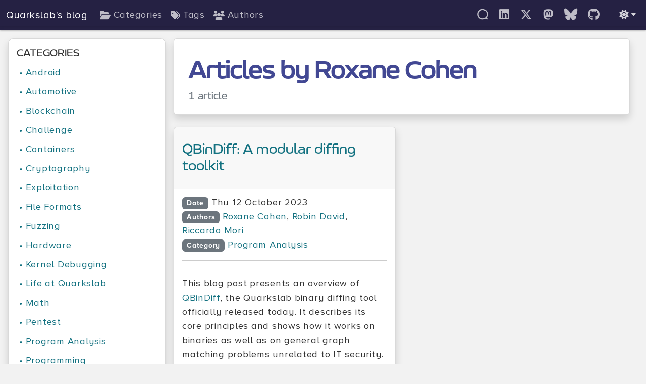

--- FILE ---
content_type: text/html
request_url: https://blog.quarkslab.com/author/roxane-cohen.html
body_size: 4070
content:
<!DOCTYPE html>
<html lang="en">

<head>
	<title>Articles by Roxane Cohen - Quarkslab's blog</title>
	<meta http-equiv="X-UA-Compatible" content="IE=edge">
	<meta charset="utf-8">
	<meta name="viewport" content="width=device-width, initial-scale=1.0">
	<link href="../extras/favicon.png" rel="icon">
	<!-- Prevent FOUC -->
	<script src="../theme/js/theme.js" defer></script>
	<!-- Bootstrap -->
	<link rel="preload" as="style" href="../theme/css/bootstrap.min.css"
		integrity="sha384-QWTKZyjpPEjISv5WaRU9OFeRpok6YctnYmDr5pNlyT2bRjXh0JMhjY6hW+ALEwIH" crossorigin="anonymous" />
	<link rel="stylesheet" href="../theme/css/bootstrap.min.css"
		integrity="sha384-QWTKZyjpPEjISv5WaRU9OFeRpok6YctnYmDr5pNlyT2bRjXh0JMhjY6hW+ALEwIH" crossorigin="anonymous" />
	<!-- Font Awesome -->
	<link rel="preload" as="style" href="../theme/css/fa.min.css"
		integrity="sha384-5t0634b3BeTSoxIIgd8lhUy22xY2BGs89gw0vReAMGcfJXXfA7fblIRGVkRFWRDL" crossorigin="anonymous">
	<link rel="stylesheet" href="../theme/css/fa.min.css" rel="stylesheet"
		integrity="sha384-5t0634b3BeTSoxIIgd8lhUy22xY2BGs89gw0vReAMGcfJXXfA7fblIRGVkRFWRDL" crossorigin="anonymous">
	<link rel="preload" as="style" href="../theme/css/fa-brands.min.css"
		integrity="sha384-hu7sKftLeB/8IYmWPfl2Jo6MTRHquwXVmGPT/08RqhuANVZrbNFBIsvWPOiUduYX" crossorigin="anonymous">
	<link rel="stylesheet" href="../theme/css/fa-brands.min.css"
		integrity="sha384-hu7sKftLeB/8IYmWPfl2Jo6MTRHquwXVmGPT/08RqhuANVZrbNFBIsvWPOiUduYX" crossorigin="anonymous">
	<link rel="preload" as="style" href="../theme/css/fa-solid.min.css"
		integrity="sha384-+CMpNM/Tv3YfWmU43LPsvXlIdOUnxSooWv5fY/Tkap65JU4QTLBHp8nMrEkIEb3u" crossorigin="anonymous">
	<link rel="stylesheet" href="../theme/css/fa-solid.min.css"
		integrity="sha384-+CMpNM/Tv3YfWmU43LPsvXlIdOUnxSooWv5fY/Tkap65JU4QTLBHp8nMrEkIEb3u" crossorigin="anonymous">
	<!-- Custom -->
    <link rel="preload" as="style" href="../theme/css/quarkslab.css?0d3c53e6">
    <link rel="stylesheet" href="../theme/css/quarkslab.css?0d3c53e6">
	<link href="../feeds/all.atom.xml" type="application/atom+xml" rel="alternate"
		title="Quarkslab's blog ATOM Feed" />
</head>

<body data-bs-theme="light">
	<header class="navbar navbar-expand-lg bd-navbar sticky-top">
      <nav class="container-fluid bd-gutter flex-wrap flex-lg-nowrap shadow-sm qb-bg" data-bs-theme="dark">
        <a class="navbar-brand" href="../index.html">
            Quarkslab's blog
        </a>
        <button type="button" class="navbar-buttons d-lg-none" data-bs-toggle="offcanvas" data-bs-target="#offcanvasNavbar"
                                                                                          aria-controls="offcanvasNavbar" aria-expanded="false" aria-label="Toggle navigation">
          <i class="fa-solid fa-xl fa-ellipsis"></i>
        </button>

        <div class="offcanvas offcanvas-end qb-bg w-75" data-bs-scroll="true" tabindex="-1" id="offcanvasNavbar"
                                                                                            aria-labelledby="offcanvasNavbarLabel">
          <div class="offcanvas-header px-4 pb-0">
            <h5 class="offcanvas-title" id="offcanvasNavbarLabel">
                <a class="navbar-brand" href="../index.html">
                    Quarkslab's blog
                </a>
            </h5>
            <button type="button" class="ms-auto navbar-buttons" data-bs-dismiss="offcanvas"
                                                                 aria-label="Close" data-bs-target="#offcanvasNavbar">
              <i class="fa-solid fa-xl fa-xmark"></i>
            </button>
          </div>
          <div class="offcanvas-body">
            <hr class="d-lg-none text-white-50">
            <ul class="navbar-nav flex-row flex-wrap">
              <li class="nav-item col-12 col-lg-auto">
                <a class="nav-link d-flex align-items-center" href="../categories.html">
                  <i class="fa-solid fa-folder-open"></i> Categories
                </a>
              </li>
              <li class="nav-item col-12 col-lg-auto">
                <a class="nav-link d-flex align-items-center" href="../tags.html">
                  <i class="fa-solid fa-tags"></i> Tags
                </a>
              </li>
              <li class="nav-item col-12 col-lg-auto">
                <a class="nav-link d-flex align-items-center" href="../authors.html">
                  <i class="fa-solid fa-users"></i> Authors
                </a>
              </li>
            </ul>
            <hr class="d-lg-none text-white-50">
            <ul class="navbar-nav flex-row flex-wrap ms-lg-auto">
              <li class="nav-item col-6 col-lg-auto">
                <a class="nav-link text-capitalize d-flex d-lg-block align-items-center" href="https://www.quarkslab.com/">
                  <i class="qb-icon qb-icon-logo fa-lg"></i>
                  <span class="d-lg-none ms-2">Quarkslab</span>
                </a>
              </li>
              <li class="nav-item col-6 col-lg-auto">
                <a class="nav-link text-capitalize d-flex d-lg-block align-items-center" href="https://linkedin.com/company/quarkslab">
                  <i class="fa-brands fa-linkedin fa-lg"></i>
                  <span class="d-lg-none ms-2">linkedin</span>
                </a>
              </li>
              <li class="nav-item col-6 col-lg-auto">
                <a class="nav-link text-capitalize d-flex d-lg-block align-items-center" href="https://x.com/quarkslab">
                  <i class="fa-brands fa-x-twitter fa-lg"></i>
                  <span class="d-lg-none ms-2">X</span>
                </a>
              </li>
              <li class="nav-item col-6 col-lg-auto">
                <a class="nav-link text-capitalize d-flex d-lg-block align-items-center" href="https://infosec.exchange/@quarkslab">
                  <i class="fa-brands fa-mastodon fa-lg"></i>
                  <span class="d-lg-none ms-2">mastodon</span>
                </a>
              </li>
              <li class="nav-item col-6 col-lg-auto">
                <a class="nav-link text-capitalize d-flex d-lg-block align-items-center" href="https://bsky.app/profile/quarkslab.bsky.social">
                  <i class="fa-brands fa-bluesky fa-lg"></i>
                  <span class="d-lg-none ms-2">bluesky</span>
                </a>
              </li>
              <li class="nav-item col-6 col-lg-auto">
                <a class="nav-link text-capitalize d-flex d-lg-block align-items-center" href="https://github.com/quarkslab">
                  <i class="fa-brands fa-github fa-lg"></i>
                  <span class="d-lg-none ms-2">github</span>
                </a>
              </li>
              <li class="nav-item py-2 d-none d-lg-block">
                <div class="vr h-100 mx-lg-2 text-white"></div>
              </li>
            </ul>
            <hr class="d-lg-none text-white-50">
            <ul class="navbar-nav">
              <li class="nav-item dropdown">
                <button class="btn btn-link nav-link gap-1 align-items-center"
                        id="theme-toggle" type="button" aria-expanded="false" data-bs-toggle="dropdown" data-bs-display="static"
                                                                                                        aria-label="Toggle theme">
                  <i id="theme-icon" class="fa-regular fa-moon"></i>
                  <span class="d-lg-none ms-2" id="bd-theme-text">Toggle theme</span>
                  <i class="fa-solid fa-xs fa-caret-down"></i>
                </button>
                <ul class="dropdown-menu dropdown-menu-end" aria-labelledby="theme-toggle-text">
                  <li>
                    <button type="button" class="dropdown-item d-flex align-items-center" data-bs-theme-value="light"
                                                                                          aria-pressed="false">
                      <i class="fa-regular fa-sun me-2 opacity-50"></i>
                      Light
                      <i class="fa-solid fa-check ms-auto d-none"></i>
                    </button>
                  </li>
                  <li>
                    <button type="button" class="dropdown-item d-flex align-items-center active" data-bs-theme-value="dark"
                                                                                                 aria-pressed="true">
                      <i class="fa-regular fa-moon me-2 opacity-50"></i>
                      Dark
                      <i class="fa-solid fa-check ms-auto d-none"></i>
                    </button>
                  </li>
                </ul>
              </li>
            </ul>
          </div>
        </div>
      </nav>
    </header>
	<main role="main">
		<div class="container-fluid min-vh-100 pb-lg-5 pt-3 pt-lg-0">
			<div class="row p-lg-3">
				<div class="col-12 col-lg-3 col-xl-3 col-xxl-2 mb-2 d-none d-lg-block" id="sidebar">
<!-- Sidebar -->
<div class="row d-none d-lg-block shadow">
    <ul class="nav flex-column mx-2 my-3 ps-2">
      <!-- Sidebar/Categories -->
      <li class="nav-item nav-header">
        <h4 class="d-flex align-items-center">
          CATEGORIES
        </h4>
      </li>
      <li class="nav-item">
        <a class="d-flex align-items-center" href="../category/android.html">
          <i>•</i>
Android</a>
      </li>
      <li class="nav-item">
        <a class="d-flex align-items-center" href="../category/automotive.html">
          <i>•</i>
Automotive</a>
      </li>
      <li class="nav-item">
        <a class="d-flex align-items-center" href="../category/blockchain.html">
          <i>•</i>
Blockchain</a>
      </li>
      <li class="nav-item">
        <a class="d-flex align-items-center" href="../category/challenge.html">
          <i>•</i>
Challenge</a>
      </li>
      <li class="nav-item">
        <a class="d-flex align-items-center" href="../category/containers.html">
          <i>•</i>
Containers</a>
      </li>
      <li class="nav-item">
        <a class="d-flex align-items-center" href="../category/cryptography.html">
          <i>•</i>
Cryptography</a>
      </li>
      <li class="nav-item">
        <a class="d-flex align-items-center" href="../category/exploitation.html">
          <i>•</i>
Exploitation</a>
      </li>
      <li class="nav-item">
        <a class="d-flex align-items-center" href="../category/file-formats.html">
          <i>•</i>
File Formats</a>
      </li>
      <li class="nav-item">
        <a class="d-flex align-items-center" href="../category/fuzzing.html">
          <i>•</i>
Fuzzing</a>
      </li>
      <li class="nav-item">
        <a class="d-flex align-items-center" href="../category/hardware.html">
          <i>•</i>
Hardware</a>
      </li>
      <li class="nav-item">
        <a class="d-flex align-items-center" href="../category/kernel-debugging.html">
          <i>•</i>
Kernel Debugging</a>
      </li>
      <li class="nav-item">
        <a class="d-flex align-items-center" href="../category/life-at-quarkslab.html">
          <i>•</i>
Life at Quarkslab</a>
      </li>
      <li class="nav-item">
        <a class="d-flex align-items-center" href="../category/math.html">
          <i>•</i>
Math</a>
      </li>
      <li class="nav-item">
        <a class="d-flex align-items-center" href="../category/pentest.html">
          <i>•</i>
Pentest</a>
      </li>
      <li class="nav-item">
        <a class="d-flex align-items-center" href="../category/program-analysis.html">
          <i>•</i>
Program Analysis</a>
      </li>
      <li class="nav-item">
        <a class="d-flex align-items-center" href="../category/programming.html">
          <i>•</i>
Programming</a>
      </li>
      <li class="nav-item">
        <a class="d-flex align-items-center" href="../category/reverse-engineering.html">
          <i>•</i>
Reverse-Engineering</a>
      </li>
      <li class="nav-item">
        <a class="d-flex align-items-center" href="../category/software.html">
          <i>•</i>
Software</a>
      </li>
      <li class="nav-item">
        <a class="d-flex align-items-center" href="../category/vulnerability.html">
          <i>•</i>
Vulnerability</a>
      </li>
    </ul>
</div>
<!-- End Sidebar/Categories -->
				</div>
				<div class="col-12 col-lg-9 px-3">
					<div class="row mb-3 mx-0 px-2 px-lg-0">
					    <div class="card shadow mb-2" data-role="card">
					        <div class="card-body">
					            <h1 class="card-title display-5 d-flex align-items-center fw-bold qb-title">
Articles by Roxane Cohen					            </h1>
                                <h5 class="text-secondary">
1 article                                </h5>
                            </div>
                        </div>
                    </div>
<div class="row row-cols-1 row-cols-lg-2">
<div class="col-12 col-lg-6 d-flex align-items-stretch mb-4">
  <div class="card w-100 article-preview shadow">
    <div class="card-header">
      <h3>
        <a href="../qbindiff-a-modular-diffing-toolkit.html">
          QBinDiff: A modular diffing toolkit
        </a>
      </h2>
    </div>
    <div class="card-body d-flex flex-column">
      <div class="card-subtitle">
        <span class="badge text-bg-secondary">Date</span>
        <span class="published" title="2023-10-12T00:00:00+02:00">Thu 12 October 2023</span>
        <br>
        <span class="badge text-bg-secondary">Authors</span>
        <a href="../author/roxane-cohen.html">Roxane Cohen</a>, 
        <a href="../author/robin-david.html">Robin David</a>, 
        <a href="../author/riccardo-mori.html">Riccardo Mori</a>
        <br>
        <span class="badge text-bg-secondary">Category</span>
        <a href="../category/program-analysis.html">
          Program Analysis
        </a>

      </div>
      <hr>
      <p class="card-text summary">
        <p>This blog post presents an overview of <a href="https://github.com/quarkslab/qbindiff/">QBinDiff</a>, the Quarkslab binary diffing tool officially released today. It describes its core principles and shows how it works on binaries as well as on general graph matching problems unrelated to IT security.</p>
      </p>
    </div>
    <div class="card-footer d-none d-lg-block">
      <a class="footer-link" href="../qbindiff-a-modular-diffing-toolkit.html">
          Read article <i class="fa-solid fa-arrow-right"></i>
      </a>
    </div>
  </div>
</div>
</div>
				</div>
			</div>
		</div>
<footer class="container-fluid qb-bg text-body-secondary p-3" data-bs-theme="dark">
  <div class="row mt-3">
    <div class="col-md-4">
      <div class="row mb-3 d-inline-block">
        <a href="https://www.quarkslab.com">
          <img class="qb-logo" src="../theme/img/QUARKSLAB_LOGO-2022_BLANC.png"
            alt="Quarkslab's logo in the footer" loading="lazy">
        </a>
      </div>
      <div class="row">
        <ul class="nav px-2">
            <li class="nav-item">
              <a class="nav-link align-items-center" href="https://linkedin.com/company/quarkslab">
                <i class="fa-brands fa-linkedin fa-lg"></i>
              </a>
            </li>
            <li class="nav-item">
              <a class="nav-link align-items-center" href="https://x.com/quarkslab">
                <i class="fa-brands fa-x-twitter fa-lg"></i>
              </a>
            </li>
            <li class="nav-item">
              <a class="nav-link align-items-center" href="https://infosec.exchange/@quarkslab">
                <i class="fa-brands fa-mastodon fa-lg"></i>
              </a>
            </li>
            <li class="nav-item">
              <a class="nav-link align-items-center" href="https://bsky.app/profile/quarkslab.bsky.social">
                <i class="fa-brands fa-bluesky fa-lg"></i>
              </a>
            </li>
            <li class="nav-item">
              <a class="nav-link align-items-center" href="https://github.com/quarkslab">
                <i class="fa-brands fa-github fa-lg"></i>
              </a>
            </li>
       </ul>
      </div>
      
    </div>
    <div class="col-md-4 mt-3 mt-md-0 d-flex align-items-center justify-content-md-center text-center-md">
      <span class="p-lg-3">
        Powered by <a href=" http://docs.getpelican.com">Pelican <i class="icon-external-link"></i></a><br>
        Theme is based off <a href="https://github.com/getpelican/pelican-themes/tree/master/pelican-bootstrap3">Pelican-Bootstrap 3<i class="icon-external-link"></i></a>
      </span>
    </div>
    <div class="col-md-4 mt-3 mt-md-0 d-flex align-items-center justify-content-md-center text-center-md">
      <div class="row">
        <span>
          <a href="https://www.quarkslab.com/legal-notice/">Legal Notice</a> - <a
            href="https://quarkslab.com/legal-notice/">Privacy Policy</a> - © All rights reserved
        </span>
      </div>
    </div>
  </div>
</footer>	</main>
	<!-- End Content Container -->
	<script src="../theme/js/jquery.min.js" defer></script>
	<script src="../theme/js/bootstrap.bundle.min.js" defer></script>
	<script src="../theme/js/quarkslab.js" defer></script>
	<script src="../static/js/misc.js" defer></script>
</body>

</html>

--- FILE ---
content_type: text/css
request_url: https://blog.quarkslab.com/theme/css/quarkslab.css?0d3c53e6
body_size: 19478
content:
[data-bs-theme="light"] {
  --bg-h: #fafafa;
  --bg: #f8f8f2;
  --bg-s: #f5f5f5;
  --bg1: #eeeeee;
  --bg2: #e0e0e0;
  --bg3: #bdbdbd;
  --bg4: #9e9e9e;
  --fg: #272822;
  --fg1: #383830;
  --fg2: #49483e;
  --fg3: #5b5a4f;
  --fg4: #75715e;
  --red: #f80d62;
  --green: #119909;
  --yellow: #bbaa0d;
  --blue: #0db4d3;
  --purple: #8d4eff;
  --aqua: #75e8d7;
  --orange: #fd8b06;
  --gray: #737373;
  --red-dim: #f80d62;
  --green-dim: #119909;
  --yellow-dim: #bbaa0d;
  --blue-dim: #0db4d3;
  --purple-dim: #8d4eff;
  --aqua-dim: #75e8d7;
  --orange-dim: #fd8b06;
  --gray-dim: #737373; }

[data-bs-theme="dark"] {
  --bg-h: #272822;
  --bg: #272822;
  --bg-s: #49483E;
  --bg1: #3E3D32;
  --bg2: #49483E;
  --bg3: #5b5a4f;
  --bg4: #75715e;
  --fg: #f8f8f2;
  --fg1: #f8f8f2;
  --fg2: #e6e6e6;
  --fg3: #d4d4d4;
  --fg4: #bcbcbc;
  --red: #f92672;
  --green: #a6e22e;
  --yellow: #e6db74;
  --blue: #66d9ef;
  --purple: #ae81ff;
  --aqua: #a1efe4;
  --orange: #fd971f;
  --gray: #75715e;
  --red-dim: #f80d62;
  --green-dim: #119909;
  --yellow-dim: #bbaa0d;
  --blue-dim: #0db4d3;
  --purple-dim: #8d4eff;
  --aqua-dim: #75e8d7;
  --orange-dim: #fd8b06;
  --gray-dim: #737373; }

.highlight pre,
.literal-block {
  background-color: var(--bg-s);
  color: var(--fg);
  padding: 12px;
  margin: 0;
  border-radius: 6px;
  font-size: 14px;
  line-height: 1.5;
  overflow-x: auto;
  border: none; }

.highlight pre, .literal-block, code {
  word-wrap: break-word; }

.highlight {
  background-color: var(--bg-s);
  border: 1px solid var(--card-border-color);
  border-radius: 4px;
  padding: 0.1rem;
  margin: 1rem 0;
  overflow: auto; }
  .highlight pre {
    margin: 0;
    font-size: 0.9rem; }
    .highlight pre code {
      line-height: 1.5;
      padding-left: 0; }

tt,
code {
  padding: 4px 4px;
  font-size: 90%;
  background-color: var(--bg-s);
  border-radius: 4px; }

tt,
code,
.highlight pre code {
  transition: color 0.3s ease-in-out, background-color 0.15s ease-in-out, border-color 0.15s ease-in-out; }
  tt .gp,
  code .gp,
  .highlight pre code .gp {
    color: var(--purple);
    font-weight: bold; }
  tt .w,
  code .w,
  .highlight pre code .w {
    color: var(--fg); }
  tt .go,
  code .go,
  .highlight pre code .go {
    color: var(--fg3); }
  tt .c, tt .c1, tt .ch, tt .cm, tt .cp, tt .cpf, tt .cs,
  code .c,
  code .c1,
  code .ch,
  code .cm,
  code .cp,
  code .cpf,
  code .cs,
  .highlight pre code .c,
  .highlight pre code .c1,
  .highlight pre code .ch,
  .highlight pre code .cm,
  .highlight pre code .cp,
  .highlight pre code .cpf,
  .highlight pre code .cs {
    color: var(--gray);
    font-style: italic; }
  tt .k, tt .kd, tt .kn, tt .kp, tt .kr, tt .kt,
  code .k,
  code .kd,
  code .kn,
  code .kp,
  code .kr,
  code .kt,
  .highlight pre code .k,
  .highlight pre code .kd,
  .highlight pre code .kn,
  .highlight pre code .kp,
  .highlight pre code .kr,
  .highlight pre code .kt {
    color: var(--blue);
    font-weight: bold; }
  tt .nn,
  code .nn,
  .highlight pre code .nn {
    color: var(--fg1); }
  tt .s, tt .sa, tt .sb, tt .sc, tt .sd, tt .s2, tt .se, tt .sh, tt .si, tt .sx, tt .sr, tt .s1, tt .ss,
  code .s,
  code .sa,
  code .sb,
  code .sc,
  code .sd,
  code .s2,
  code .se,
  code .sh,
  code .si,
  code .sx,
  code .sr,
  code .s1,
  code .ss,
  .highlight pre code .s,
  .highlight pre code .sa,
  .highlight pre code .sb,
  .highlight pre code .sc,
  .highlight pre code .sd,
  .highlight pre code .s2,
  .highlight pre code .se,
  .highlight pre code .sh,
  .highlight pre code .si,
  .highlight pre code .sx,
  .highlight pre code .sr,
  .highlight pre code .s1,
  .highlight pre code .ss {
    color: var(--yellow); }
  tt .m, tt .mb, tt .mf, tt .mh, tt .mi, tt .mo,
  code .m,
  code .mb,
  code .mf,
  code .mh,
  code .mi,
  code .mo,
  .highlight pre code .m,
  .highlight pre code .mb,
  .highlight pre code .mf,
  .highlight pre code .mh,
  .highlight pre code .mi,
  .highlight pre code .mo {
    color: var(--purple); }
  tt .nf, tt .fm,
  code .nf,
  code .fm,
  .highlight pre code .nf,
  .highlight pre code .fm {
    color: var(--green); }
  tt .nc,
  code .nc,
  .highlight pre code .nc {
    color: var(--green); }
  tt .n, tt .nv, tt .vm,
  code .n,
  code .nv,
  code .vm,
  .highlight pre code .n,
  .highlight pre code .nv,
  .highlight pre code .vm {
    color: var(--fg); }
  tt .nb,
  code .nb,
  .highlight pre code .nb {
    color: var(--fg1); }
  tt .no,
  code .no,
  .highlight pre code .no {
    color: var(--blue); }
  tt .o, tt .ow,
  code .o,
  code .ow,
  .highlight pre code .o,
  .highlight pre code .ow {
    color: var(--red);
    font-weight: bold; }
  tt .p, tt .punctuation,
  code .p,
  code .punctuation,
  .highlight pre code .p,
  .highlight pre code .punctuation {
    color: var(--fg); }
  tt .sc,
  code .sc,
  .highlight pre code .sc {
    color: var(--orange); }
  tt .kc, tt .ke,
  code .kc,
  code .ke,
  .highlight pre code .kc,
  .highlight pre code .ke {
    color: var(--blue);
    font-weight: bold; }
  tt .se,
  code .se,
  .highlight pre code .se {
    color: var(--purple);
    font-weight: bold; }
  tt .nd,
  code .nd,
  .highlight pre code .nd {
    color: var(--green); }
  tt .bp,
  code .bp,
  .highlight pre code .bp {
    color: var(--fg); }
  tt .o + .n,
  code .o + .n,
  .highlight pre code .o + .n {
    color: var(--fg); }

@font-face {
  font-family: "Quarkslab";
  src: url("../webfonts/Quarkslab.woff2") format("woff2"); }

.qb-icon {
  font-family: "Quarkslab";
  font-style: normal;
  vertical-align: unset;
  speak: none; }

.qb-icon-logo:before {
  content: '\e001'; }

.qb-icon-www:before {
  content: '\e003'; }

.qb-icon-www.inverted:before {
  content: '\e004'; }

.qb-icon-globe:before {
  content: '\e005'; }

/* Var definitions */
/* Default/Light mode */
[data-bs-theme="light"] {
  --main-title-color: rgb(66, 72, 147);
  --bs-body-bg: rgba(0, 0, 0, 0.05);
  --bs-body-color: #333;
  --bs-link-color: #147281;
  --bs-link-hover-color: darken($link-color, 10%);
  --bs-link-color-rgb: 20, 114, 129;
  --bs-link-hover-color-rgb: darken($link-color, 10%);
  --card-bg: #ffffff;
  --card-border-color: rgba(0, 0, 0, 0.15);
  --form-control-bg: #fcfcfc;
  --color-text-red: #d00000;
  --color-text-blue: #4550e1;
  --color-text-green: #497B00;
  --color-text-orange: #b55500;
  --color-text-weight: normal;
  --img-background-color: unset; }
  [data-bs-theme="light"] .card .card-footer {
    background-color: white; }
    [data-bs-theme="light"] .card .card-footer:hover {
      background-color: #f2f2f2; }
    [data-bs-theme="light"] .card .card-footer .footer-link:hover {
      color: #115e6b; }
  [data-bs-theme="light"] blockquote {
    background-color: #f2f2f2;
    border: solid 2px #e6e6e6; }

/* Dark mode */
[data-bs-theme="dark"] {
  --main-title-color: #c5c8ff;
  --bs-body-bg: #121212;
  --bs-body-color: #e0e0e0;
  --bs-link-color: #8ab4f8;
  --bs-link-hover-color: #aecbfa;
  --bs-link-color-rgb: 138, 180, 248;
  --bs-link-hover-color-rgb: 174, 203, 250;
  --card-bg: #1e1e1e;
  --card-border-color: rgba(255, 255, 255, 0.15);
  --bs-card-cap-bg: #252525;
  --bs-secondary-bg: #252525;
  --bs-tertiary-bg: #2c2c2c;
  --bs-primary-text-emphasis: #6ea8fe;
  --form-control-bg: #2b2b2b;
  --color-text-red: #e8544d;
  --color-text-blue: #7d84e3;
  --color-text-green: #79AC2D;
  --color-text-orange: #d97d2c;
  --color-text-weight: bold;
  --img-background-color: #c7c6c4; }
  [data-bs-theme="dark"] .card .card-footer {
    background-color: #2b2b2b; }
    [data-bs-theme="dark"] .card .card-footer:hover {
      background-color: #262626; }
    [data-bs-theme="dark"] .card .card-footer .footer-link:hover {
      color: #72a5f7; }
  [data-bs-theme="dark"] blockquote {
    background-color: #383838;
    border: solid 2px #444444; }

:root {
  --border-color: var(--card-border-color);
  transition: color 0.1s linear, background-color 0.3s ease-in-out, border-color 0.15s ease-in-out, opacity 0.3s;
  /* Bootstrap theme */
  --gruvbox-bg-light: #fbf1c7;
  --gruvbox-bg-dark: #282828;
  --gruvbox-text-light: #3c3836;
  --gruvbox-text-dark: #ebdbb2;
  --gruvbox-comment: #928374;
  --gruvbox-string: #b8bb26;
  --gruvbox-keyword: #fb4934;
  --gruvbox-function: #fabd2f;
  --gruvbox-variable: #83a598;
  --gruvbox-border-light: #d5c4a1;
  --gruvbox-border-dark: #665c54; }

/* Responsiveness */
@media (min-width: 1200px) {
  .col-sm-3 {
    width: 270px; }
  .col-sm-push-3 {
    left: 270px; } }

/* fonts definition */
@font-face {
  font-family: "STIXTwoMath";
  src: url("../webfonts/STIXTwoMath-Regular.woff2") format("woff2"); }

/* Titles */
@font-face {
  font-family: "LTWave";
  src: url("../webfonts/LTWave-Regular.woff2") format("woff2"); }

/* Main text */
/* Regular */
@font-face {
  font-family: "ProximaNova";
  src: url("../webfonts/ProximaNova-Alt-Regular.woff2") format("woff2");
  font-weight: 400;
  font-style: normal; }

@font-face {
  font-family: "ProximaNova";
  src: url("../webfonts/ProximaNova-Alt-Regular-Italic.woff2") format("woff2");
  font-weight: 400;
  font-style: italic; }

/* Light */
@font-face {
  font-family: "ProximaNova";
  src: url("../webfonts/ProximaNova-Alt-Light.woff2") format("woff2");
  font-weight: 300;
  font-style: normal; }

@font-face {
  font-family: "ProximaNova";
  src: url("../webfonts/ProximaNova-Alt-Light-Italic.woff2") format("woff2");
  font-weight: 300;
  font-style: italic; }

/* Bold */
@font-face {
  font-family: "ProximaNova";
  src: url("../webfonts/ProximaNova-Alt-Bold.woff2") format("woff2");
  font-weight: 700;
  font-style: normal; }

@font-face {
  font-family: "ProximaNova";
  src: url("../webfonts/ProximaNova-Alt-Bold-Italic.woff2") format("woff2");
  font-weight: 700;
  font-style: italic; }

/* base */
body {
  font-family: "ProximaNova", "Helvetica Neue", Helvetica, Arial, sans-serif;
  font-size: 14pt;
  line-height: 1.5em;
  letter-spacing: 0.04em;
  transition: color 0.1s linear, background-color 0.3s ease-in-out, border-color 0.15s ease-in-out, opacity 0.3s; }

html,
body {
  overflow-x: clip; }

a {
  text-decoration: none;
  transition: color 0.1s linear, background-color 0.3s ease-in-out, border-color 0.15s ease-in-out, opacity 0.3s; }
  a:hover {
    opacity: 75%; }
  a:has(> .no-break) {
    display: inline-block;
    white-space: nowrap; }

i {
  transition: 0.15s transform ease-in-out; }

h1, h2, h3, h4, h5, h6 {
  font-family: "LTWave";
  color: inherit;
  text-rendering: optimizelegibility;
  letter-spacing: 0pt; }

.h1, .h2, .h3, h1, h2, h3 {
  margin-top: 20px;
  margin-bottom: 20px; }

h1 {
  font-size: 2.3rem; }

h1 .icon-large {
  margin-right: 5px; }

p.center-text {
  text-align: center !important; }

img {
  border: none;
  padding-top: 1em;
  padding-bottom: 1em; }

img.align-center {
  display: block;
  padding: inherit;
  margin: auto;
  tranform: scale(0.9); }

article img {
  max-width: 100%;
  height: auto;
  background-color: var(--img-background-color); }

footer .qb-logo {
  width: 25%;
  min-width: 150px; }

footer a {
  color: var(--bs-emphasis-color) !important; }

footer .nav-link {
  padding: 0 10px 0 10px; }

.qb-bg {
  background-color: #252143; }

.qb-title {
  color: var(--main-title-color); }

/* Categories */
#categories > li > a > i {
  margin-right: 5px; }

/* Navbar */
.navbar {
  background-color: #252143;
  transition: color 0.1s linear, background-color 0.3s ease-in-out, border-color 0.15s ease-in-out, opacity 0.3s;
  box-shadow: 0 1px 3px rgba(0, 0, 0, 0.25), inset 0 -1px 0 rgba(0, 0, 0, 0.1); }

.navbar-toggler {
  background: unset; }

.navbar-brand {
  color: white;
  transition: color 0.1s linear, background-color 0.3s ease-in-out, border-color 0.15s ease-in-out, opacity 0.3s; }
  .navbar-brand:hover {
    color: #e6e6e6; }

.navbar-buttons {
  border: unset;
  background: none; }

.navbar-nav .nav-item a.nav-link {
  color: rgba(255, 255, 255, 0.7);
  transition: color 0.1s linear, background-color 0.3s ease-in-out, border-color 0.15s ease-in-out, opacity 0.3s; }
  .navbar-nav .nav-item a.nav-link:focus, .navbar-nav .nav-item a.nav-link:hover {
    color: white;
    text-shadow: 0px 0px 5px rgba(255, 255, 255, 0.45); }

.navbar-nav .nav-item button.nav-link {
  color: rgba(255, 255, 255, 0.8);
  transition: color 0.1s linear, background-color 0.3s ease-in-out, border-color 0.15s ease-in-out, opacity 0.3s; }
  .navbar-nav .nav-item button.nav-link:focus, .navbar-nav .nav-item button.nav-link:hover {
    text-shadow: 0px 0px 5px rgba(255, 255, 255, 0.45);
    color: white; }

button[aria-label="Close"] {
  color: #fafafa;
  transition: text-shadow 0.3s ease-in-out, color 0.3s ease-in-out; }
  button[aria-label="Close"]:focus, button[aria-label="Close"]:hover {
    color: #f2f2f2;
    text-shadow: 0px 0px 5px rgba(255, 255, 255, 0.45); }

.navbar-nav > li > a > i {
  margin-right: 5px; }

/* Sidebar */
#sidebar .row {
  background-color: var(--card-bg);
  border: 1px solid var(--card-border-color);
  border-radius: 10px;
  transition: color 0.1s linear, background-color 0.3s ease-in-out, border-color 0.15s ease-in-out, opacity 0.3s; }

#sidebar i {
  margin-right: 5px; }

#sidebar li > a {
  border-radius: 5px;
  padding: 5px; }

#sidebar h4 {
  font-size: 15pt; }

#sidebar > .nav {
  padding: 0 9px 0 9px; }

.sticky-toc {
  max-height: 90vh;
  position: sticky;
  top: 74px; }
  .sticky-toc .nav-header h4 {
    font-size: 18px;
    font-weight: 600;
    margin-bottom: 12px; }
  .sticky-toc .nav-item {
    width: 100%;
    max-width: 100%; }
  .sticky-toc #tocContent {
    overflow-y: auto;
    max-height: 82vh; }
  .sticky-toc #toc ul {
    list-style: none;
    padding-left: 0;
    margin-bottom: 0; }
    .sticky-toc #toc ul ul {
      padding-left: 16px;
      margin-top: 4px;
      border-left: 1px solid #e0e0e0; }
  .sticky-toc #toc li {
    margin-bottom: 5px;
    position: relative; }
    .sticky-toc #toc li:has(> a.active) a {
      background-color: rgba(100, 80, 130, 0.1); }
  .sticky-toc .toc-href {
    display: block;
    white-space: nowrap;
    overflow: hidden;
    text-overflow: ellipsis;
    text-decoration: none;
    padding: 4px 0;
    position: relative; }
    .sticky-toc .toc-href:hover {
      text-decoration: underline;
      color: var(--bs-link-hover-color); }
    .sticky-toc .toc-href::after {
      content: attr(title);
      position: absolute;
      left: 0;
      top: 100%;
      z-index: 999;
      background-color: #fff;
      border: 1px solid #e0e0e0;
      border-radius: 4px;
      padding: 6px 10px;
      box-shadow: 0 3px 10px rgba(0, 0, 0, 0.1);
      max-width: 300px;
      white-space: normal;
      font-size: 13px;
      color: #333;
      opacity: 0;
      visibility: hidden;
      transition: opacity 0.2s ease, visibility 0.2s ease;
      pointer-events: none; }
    .sticky-toc .toc-href:hover::after {
      opacity: 1;
      visibility: visible;
      transition-delay: 0.5s; }
  .sticky-toc #toc > ul > li:has(> ul) > .toc-href {
    font-weight: 500; }
  .sticky-toc #toc > ul > li > ul > li::before {
    content: "";
    position: absolute;
    left: -16px;
    top: 12px;
    width: 10px;
    height: 1px;
    background-color: #e0e0e0; }

/* Entries */
.entry-content {
  position: relative; }
  .entry-content a {
    text-decoration: none;
    border-bottom: none; }

/* page */
.page-header {
  border-bottom: none; }
  .page-header h1 {
    margin-top: unset; }

/* posts */
.published > time {
  text-decoration: underline dotted; }

.post-info > a > i {
  margin-right: 2px; }

#content {
  border: 1px solid var(--card-border-color);
  border-radius: 10px;
  background-color: var(--card-bg);
  transition: color 0.1s linear, background-color 0.3s ease-in-out, border-color 0.15s ease-in-out, opacity 0.3s; }

@media (max-width: 760px) {
  #content {
    border: 0px solid !important;
    box-shadow: none !important; }
  body {
    background-color: var(--card-bg); } }

/* math */
math {
  direction: ltr;
  text-indent: 0;
  letter-spacing: normal;
  line-height: normal;
  word-spacing: normal;
  font-family: STIXTwoMath;
  font-size: 1em;
  font-style: normal;
  font-weight: normal;
  math-style: normal;
  math-depth: 0; }
  math[display="block" i] {
    margin-top: 0.5em;
    margin-bottom: 0.5em;
    math-style: normal; }
  math[display="inline" i] {
    math-style: compact; }

/* tooltips */
.tooltip-inner {
  word-wrap: break-word;
  white-space: pre-line; }

/* Columns */
.column {
  float: right;
  width: 48%;
  padding: 5px; }

.column2 {
  float: right;
  width: 30%;
  padding: 5px; }

/* Clearfix (clear floats) */
.row::after {
  content: "";
  clear: both;
  display: table; }

.article-preview .card-footer a {
  position: relative; }

/* Tables responsiveness */
table {
  display: block;
  width: 100%;
  overflow-x: auto;
  --webkit-overflow-scrolling: touch; }

/* Card stuff */
.card {
  background-color: var(--card-bg);
  border-color: var(--card-border-color);
  transition: color 0.1s linear, background-color 0.3s ease-in-out, border-color 0.15s ease-in-out, opacity 0.3s; }
  .card .card-footer {
    text-align: center;
    padding: 10px;
    position: relative;
    font-size: larger;
    transition: color 0.1s linear, background-color 0.3s ease-in-out, border-color 0.15s ease-in-out, opacity 0.3s; }
    .card .card-footer .footer-link {
      display: block;
      width: 100%;
      font-weight: bold;
      padding: 10px 0;
      transition: color 0.1s linear, background-color 0.3s ease-in-out, border-color 0.15s ease-in-out, opacity 0.3s; }
      .card .card-footer .footer-link i {
        vertical-align: middle;
        transform: translateY(0); }
      .card .card-footer .footer-link:hover i {
        transform: translateX(5px); }

div[data-role="card"] {
  transition: visibility 0s, opacity 0.5s linear; }

.cattag-title {
  font-size: calc(1.3rem + 0.6vw); }
  @media (min-width: 1200px) {
    .cattag-title {
      font-size: 1.75rem; } }
@media (max-width: 990px) {
  .cattag-title {
    font-size: calc(1.325rem + 0.9vw); } }
  @media (max-width: 990px) and (min-width: 1200px) {
    .cattag-title {
      font-size: 2rem; } }
@media (max-width: 768px) {
  .cattag-title {
    font-size: calc(1.375rem + 1.5vw); } }
  @media (max-width: 768px) and (min-width: 1200px) {
    .cattag-title {
      font-size: 2.5rem; } }
/* Forms */
.form-control {
  transition: color 0.1s linear, background-color 0.3s ease-in-out, border-color 0.15s ease-in-out, opacity 0.3s;
  background-color: var(--form-control-bg); }

/* Blockquotes */
blockquote {
  padding: 1rem;
  border-radius: 5px; }
  blockquote *:last-child {
    margin-bottom: 0; }
  blockquote p {
    margin-left: 2rem;
    margin-bottom: 0; }
    blockquote p:first-of-type {
      margin-left: 0; }
      blockquote p:first-of-type:not(:only-of-type) {
        font-size: larger;
        margin-bottom: 1rem; }

/* Colored spans */
.color-red {
  color: var(--color-text-red);
  font-weight: var(--color-text-weight); }

.color-blue {
  color: var(--color-text-blue);
  font-weight: var(--color-text-weight); }

.color-green {
  color: var(--color-text-green);
  font-weight: var(--color-text-weight); }

.color-orange {
  color: var(--color-text-orange);
  font-weight: var(--color-text-weight); }

/* Misc */
#back-btn {
  text-decoration: none; }

.no-break {
  vertical-align: middle; }

.sidebar-nav li a,
.tag-card,
.category-card {
  text-transform: capitalize; }


--- FILE ---
content_type: application/javascript
request_url: https://blog.quarkslab.com/theme/js/quarkslab.js
body_size: 5185
content:
function calculateScrollOffset() {
  let offset = 0;
  
  const navbar = $('header');
  if (navbar.length) {
    offset += navbar.outerHeight();
  }
  offset += 20; // Extra spacing
  
  return offset;
}

function getTocSections() {
  const tocLinks = $('.toc-href');
  const sections = [];
  
  tocLinks.each(function() {
    const href = $(this).attr('href');
    if (href && href.startsWith('#')) {
      const section = $(href);
      if (section.length) {
        sections.push({
          link: $(this),
          section: section,
          id: href
        });
      }
    }
  });
  
  return sections;
}

// Update active link based on scroll position
function updateActiveTocLink() {
  // Check if TOC exists and is visible
  if (!$('.toc-href').length || !$('.sticky-toc').is(':visible')) {
    return;
  }
  
  const offset = calculateScrollOffset();
  const scrollPos = window.scrollY + offset;
  const sections = getTocSections();
  
  let currentId = '';
  
  // Find which section is currently in view
  for (let i = 0; i < sections.length - 1; i++) {
    const sectionTop = sections[i].section.offset().top;
    const sectionBottom = sections[i + 1].section.offset().top;
    
    if (scrollPos >= sectionTop && scrollPos < sectionBottom) {
      currentId = sections[i].id;
      break;
    }
  };
  
  // If we're near the bottom of the page, activate the last section
  if ($(window).scrollTop() + $(window).height() >= $(document).height() - 10) {
    if (sections.length > 0) {
      currentId = sections[sections.length - 1].id;
    }
  }
  
  // Remove all active classes
  $('.toc-href').removeClass('active');
  
  // Add active class to current link
  if (currentId) {
    $('.toc-href[href="' + currentId + '"]').addClass('active');
  }
}

// Smooth scroll to target with proper offset
function smoothScrollToTarget(targetId) {
  const targetElement = $(targetId);
  
  if (targetElement.length) {
    const offset = calculateScrollOffset();
    const offsetPosition = targetElement.offset().top - offset;
    
    $('html, body').animate({
      scrollTop: offsetPosition
    }, 500, function() {
      updateActiveTocLink();
    });
  }
}

// Initialize TOC scroll behavior
let ticking = [false, false];

function initTocScrollSpy() {
  // Only initialize if TOC exists
  if (!$('.toc-href').length) {
    return;
  }
  
  // Smooth scroll on TOC link click
  $('.toc-href').on('click', function(e) {
    e.preventDefault();
    const targetId = $(this).attr('href');
    smoothScrollToTarget(targetId);
  });

  // Update active link on scroll
  $(document).on('scroll', (event) => {
    if (!ticking[0]) {
      setTimeout(() => {
        updateActiveTocLink();
        ticking[0] = false;
      }, 20);

      ticking[0] = true;
    }
  });

  // Update on resize
  $(window).on('resize', (event) => {
    if (!ticking[1]) {
      setTimeout(() => {
        updateActiveTocLink();
        ticking[1] = false;
      }, 20);

      ticking[1] = true;
    }
  });
  
  // Initial update
  updateActiveTocLink();
}

$(document).ready(function() {
  initTocScrollSpy();
  $('[data-toggle="tooltip"]').tooltip()

  $('#filter-cards').on("keyup", function() {
    if (this.value.length > 0) {
      var filter = this.value.toLowerCase();
      var visibleCount = 0;
      $('.card-deck > div[data-role="card"]').each(function() {
        var isVisible = $(this).is(":visible");
        if ($(this).attr('id').indexOf(filter) > -1) {
          if (!isVisible)
            $(this).fadeIn('fast');
          visibleCount += 1;
        }
        else if (isVisible)
          $(this).fadeOut('fast');
      })
    } else {
      $('.card-deck > div[data-role="card"]').fadeIn('fast');
    }
    $("#display-count").text(visibleCount);
  })

  $("#display-count").text($('.card-deck > div[data-role="card"]:visible').length);

  // Function to apply theme and update toggle button + dropdown icons
  function setTheme(theme) {
    $('body').attr('data-bs-theme', theme);
    localStorage.setItem('theme', theme);

    let iconClass, text;
    if (theme === 'dark') {
      iconClass = "fa-regular fa-moon";
      text = "Dark";
    } else {
      iconClass = "fa-regular fa-sun";
      text = "Light";
    }

    // Update main toggle button
    $('#theme-toggle #theme-icon').attr('class', iconClass);

    // Update dropdown items (active state + check icon visibility)
    $('[data-bs-theme-value]').each(function() {
      const isActive = $(this).attr('data-bs-theme-value') === theme;
      $(this).toggleClass('active', isActive);
      $(this).attr('aria-pressed', isActive);
      $(this).find('.fa-check').toggleClass('d-none', !isActive);
    });
  }

  // Check saved theme or system preference
  const savedTheme = localStorage.getItem('theme');
  const prefersDark = window.matchMedia('(prefers-color-scheme: dark)').matches;
  const defaultTheme = savedTheme || (prefersDark ? 'dark' : 'light');

  // Apply the theme on page load
  setTheme(defaultTheme);

  // Handle dropdown theme selection
  $('[data-bs-theme-value]').click(function() {
    const newTheme = $(this).attr('data-bs-theme-value');
    setTheme(newTheme);
  });
})


--- FILE ---
content_type: application/javascript
request_url: https://blog.quarkslab.com/theme/js/theme.js
body_size: 315
content:
(function () {
    const storedTheme = localStorage.getItem("theme");
    const preferredTheme = storedTheme || (window.matchMedia("(prefers-color-scheme: dark)").matches ? "dark" : "light");

    // Apply theme before rendering
    document.body.setAttribute("data-bs-theme", preferredTheme);
})();
